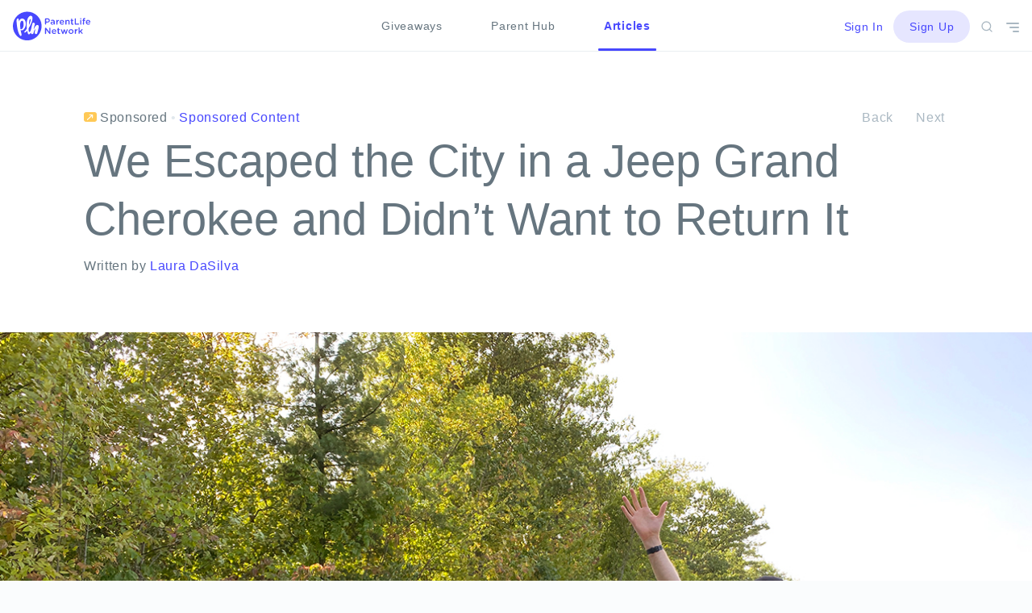

--- FILE ---
content_type: text/html; charset=utf-8
request_url: https://www.google.com/recaptcha/api2/aframe
body_size: 267
content:
<!DOCTYPE HTML><html><head><meta http-equiv="content-type" content="text/html; charset=UTF-8"></head><body><script nonce="RFa9rKoo8RDNAq3ImRv2rA">/** Anti-fraud and anti-abuse applications only. See google.com/recaptcha */ try{var clients={'sodar':'https://pagead2.googlesyndication.com/pagead/sodar?'};window.addEventListener("message",function(a){try{if(a.source===window.parent){var b=JSON.parse(a.data);var c=clients[b['id']];if(c){var d=document.createElement('img');d.src=c+b['params']+'&rc='+(localStorage.getItem("rc::a")?sessionStorage.getItem("rc::b"):"");window.document.body.appendChild(d);sessionStorage.setItem("rc::e",parseInt(sessionStorage.getItem("rc::e")||0)+1);localStorage.setItem("rc::h",'1769143277979');}}}catch(b){}});window.parent.postMessage("_grecaptcha_ready", "*");}catch(b){}</script></body></html>

--- FILE ---
content_type: image/svg+xml
request_url: https://blog.parentlifenetwork.com/wp-content/themes/pineapple/assets/images/social/social-icon__instagram.svg
body_size: 664
content:
<svg xmlns="http://www.w3.org/2000/svg" viewBox="3487 916 40 40"><defs><style>.a{fill:#e6e6ff;}.b{fill:#4848FE;}</style></defs><g transform="translate(2839)"><circle class="a" cx="20" cy="20" r="20" transform="translate(648 916)"/><g transform="translate(-292 368)"><path class="b" d="M11.235,16H4.767A4.772,4.772,0,0,1,0,11.235V4.767A4.773,4.773,0,0,1,4.767,0h6.467A4.772,4.772,0,0,1,16,4.767v6.467A4.771,4.771,0,0,1,11.235,16ZM8,3.862A4.138,4.138,0,1,0,12.138,8,4.144,4.144,0,0,0,8,3.862Zm4.146-.96a.992.992,0,1,0,.991.992A.993.993,0,0,0,12.147,2.9ZM8,10.529A2.529,2.529,0,1,1,10.529,8,2.531,2.531,0,0,1,8,10.529Z" transform="translate(952 560)"/></g></g></svg>


--- FILE ---
content_type: application/javascript
request_url: https://blog.parentlifenetwork.com/wp-content/themes/pineapple/assets/js/ui.js
body_size: 2814
content:
(function( $ ) {

    var $body = $('body');

    feather.replace();

    $.fn.almComplete = function(alm){
        checkForLoves();
        setTimeout(function() {
            feather.replace();
        }, 1000);
    };


    /*************************************************/
    /*                Hamburger Menu                 */
    /*************************************************/


    $('.js-menu').click(function (e) {
        e.preventDefault();
        $(this).toggleClass('open');
        $('.js-side-menu').toggleClass('open');
    });


    /*************************************************/
    /*                    Search                     */
    /*************************************************/


    $(document).on('click', '.js-search', function(e) {
        e.preventDefault();
        var $search = $('.search-wrapper'),
            $body = $('body');

        if ($search.hasClass('is-active')) {
            closeSearch();
        } else {
            $(this).addClass('is-active');
            $body.addClass('search-active');
            $search.addClass('is-active');
            $search.find('input').focus();
            $search.bind('keyup', function(e) {
                if (e.keyCode == 27) { // escape key maps to keycode `27`
                    closeSearch();
                }
            });
        }
    });

    /**
     * Trigger to close the search box
     */
    $(document).on('click', '.js-close-search', function(e) {
        e.preventDefault();
        closeSearch();
    });

    /**
     * Close the search box, reset form, remove results
     */
    function closeSearch() {
        var $search = $('.search-wrapper'),
            $input = $search.find('input'),
            $icon = $('.js-search');

        $body.removeClass('search-active');
        $search.removeClass('is-active');
        $icon.removeClass('is-active');
        $input.val('');
        $search.find('.search-results').html('');
    }


    /*************************************************/
    /*               Header Navigation               */
    /*************************************************/


    var $articleTab = $('ul#top-primary li.menu-item-home'),
        $subheader = $('.subheader');

    $articleTab.bind('mouseenter', function(e) {
        $body.addClass('subheader-slide-down');
    });

    $articleTab.bind('mouseleave', function(e) {
        $body.removeClass('subheader-slide-down');
    });

    $subheader.bind('mouseenter', function(e) {
        $body.addClass('subheader-slide-down');
    });

    $subheader.bind('mouseleave', function(e) {
        $body.removeClass('subheader-slide-down');
    });

    var lastPosY = 0;
    $(document).scroll(function () {
        var posY = $(this).scrollTop();
        if ((posY > 64) && (posY > lastPosY)) {
            // scrolling down
            $body.addClass('subheader-slide-up');
            $body.removeClass('subheader-slide-down');
        } else if (posY < lastPosY) {
            // scrolling up
            $body.addClass('subheader-slide-down');
            $body.removeClass('subheader-slide-up');
        }
        lastPosY = posY;
    });
    var mobileView = window.matchMedia( "(max-width: 700px)" );
    if (mobileView.matches) {
        $(document).on('click', '#top-primary li.menu-item-home', function(e) {
            e.preventDefault();
            $subheader.toggleClass('mobile-visible');
        });
    } else {
        $('li.menu-item').bind('mouseenter', function(e) {
            $(this).closest('ul').find('li.menu-item').css({opacity: 0.4});
            $(this).css({opacity: 1});
        });

        $('li.menu-item').bind('mouseleave', function(e) {
            $('li.menu-item').css({opacity: 1});
        });
    }


    /*************************************************/
    /*                     Modal                     */
    /*************************************************/


    $(document).on('click', '.js-close-modal, .modal-overlay', function(e) {
        e.preventDefault();
        $('.modal-wrapper').remove();
    });


    /*************************************************/
    /*                Love an Article                */
    /*************************************************/

    function checkForLoves() {
        var $container = $('.masonry-wrapper'),
            $loves = getCookie('articles');

        $('.grid-item').each(function(i) {
            var id = $(this).data('article');
            if ($loves.indexOf(id) > 0) {
                var $loveIcon = $(this).find('.js-article-love');
                $loveIcon.addClass('is-loved');
                $loveIcon.find('svg').attr('fill', '#54B1FB');
            }
        });
    }

    $(document).on('click', '.js-article-love', function(e) {
        e.preventDefault();

        var $this = $(this),
            id = $this.data('article'),
            title = $this.data('title');

        if ($this.hasClass('is-loved')) {
            ga('send', 'event', 'Article Love', 'Clicked to Unlove an Article', 'User unloved the article -  ' + title);

            removeArticleFromCookies(id);

            $this.find('svg').attr('fill', 'none');
            $this.removeClass('is-loved');
        } else {
            ga('send', 'event', 'Article Love', 'Clicked to Love an Article', 'User loved the article -  ' + title);

            addArticleLoveToCookies(id);

            $this.addClass('is-loved');
            $this.find('svg').attr('fill', '#54B1FB');
        }



    });

    function setCookie(name, value, days) {
        var expires;
        if (days) {
            var date = new Date();
            date.setTime(date.getTime() + (days * 24 * 60 * 60 * 1000));
            expires = "; expires=" + date.toGMTString();
        }
        else {
            expires = "";
        }
        document.cookie = name + "=" + value + expires + "; path=/";
    }

    function getCookie(name) {
        if (document.cookie.length > 0) {
            c_start = document.cookie.indexOf(name + "=");
            if (c_start != -1) {
                c_start = c_start + name.length + 1;
                c_end = document.cookie.indexOf(";", c_start);
                if (c_end == -1) {
                    c_end = document.cookie.length;
                }
                return unescape(document.cookie.substring(c_start, c_end));
            }
        }
        return "";
    }

    function addArticleLoveToCookies(articleId) {
        var articles = getCookie('articles'),
            arr;
        if (articles && articles.length > 0) {
            arr = JSON.parse(articles);
        } else {
            arr = [];
        }
        arr.push(articleId);
        setCookie('articles', JSON.stringify(arr));
    }

    function removeArticleFromCookies(articleId) {
        var articles = getCookie('articles'),
            arr;
        if (articles && articles.length > 0) {
            arr = JSON.parse(articles);
            var index = arr.indexOf(articleId);
            if (index > -1) {
                arr.splice(index, 1);
                setCookie('articles', JSON.stringify(arr));
            }
        }
    }


    /*************************************************/
    /*                Article Shares                 */
    /*************************************************/

    /**
     *
     * @param url
     */
    function shareArticleToFacebook(url, title) {
        ga('send', 'event', 'Article Share', 'Clicked Share to Facebook', 'User clicked \'Share to Facebook\' -  ' + title);
        FB.ui({
            method: 'share',
            href: url
        }, function(response){});
    }

    /**
     *
     * @param url
     */
    function shareArticleToMessenger(url, title) {
        ga('send', 'event', 'Article Share', 'Clicked Share to Messenger', 'User clicked \'Share to Messenger\' -  ' + title);
        FB.ui({
            method: 'send',
            href: url
        }, function(response){});
    }

    /**
     *
     * @param url
     */
    function shareArticleToWhatsapp(url, title) {
        ga('send', 'event', 'Article Share', 'Clicked Share to WhatsApp', 'User clicked \'Share to WhatsApp\' -  ' + title);
        var url = 'https://api.whatsapp.com/send?&text='+encodeURIComponent(title + ' ' + url);
        window.open(url);
    }

    /**
     *
     * @param url
     * @param title
     */
    function shareArticleToEmail(url, title) {
        ga('send', 'event', 'Article Share', 'Clicked Share to Email', 'User clicked \'Share to Email\' -  ' + title);
        var message = 'mailto:?subject=' + encodeURIComponent(title + 'via Parent Life Network') + '&body=' + url;
        window.open(message);
    }

    /**
     *
     * @param title
     * @param url
     */
    function shareArticleToTwitter(url, title) {
        ga('send', 'event', 'Article Share', 'Clicked Share to Twitter', 'User clicked \'Share to Twitter\' -  ' + title);
        var width  = 575,
            height = 400,
            left   = ($(window).width()  - width)  / 2,
            top    = ($(window).height() - height) / 2,
            url    = "http://twitter.com/share/?text=" + encodeURIComponent(title) + "&url=" + url,
            opts   = 'status=1' +
                ',width='  + width  +
                ',height=' + height +
                ',top='    + top    +
                ',left='   + left;
        window.open(url, 'twitter', opts);
    }

    /**
     *
     * @param url
     */
    function shareArticleToLinkedIn(url, title) {
        ga('send', 'event', 'Article Share', 'Clicked Share to LinkedIn', 'User clicked \'Share to LinkedIn\' -  ' + title);
        window.open('//www.linkedin.com/shareArticle?mini=true&url=' + url + '&title=' + title + '&source=blog.parentlifenetwork.com','mywindowtitle','width=600,height=450')
    }


    /**
     *
     * @param url
     */
    function copyArticleUrlToClipboard(url, title) {
        ga('send', 'event', 'Article Share', 'Clicked Copy URL', 'User copied article URL to clipboard -  ' + title);
        var field = document.createElement('input');
        field.value = url;
        document.body.appendChild(field);
        field.select();
        document.execCommand('copy');
        document.body.removeChild(field);
        alert('URL copied to clipboard');
    }

    /**
     *
     */
    $(document).on('click', '.js-article-share', function(e) {
        e.preventDefault();

        var $url = $(this).data('url');
        var $title = $(this).data('title');

        ga('send', 'event', 'Article Share', 'Presented Share Toast', 'Presented article share toast -  ' + $title);

        new Modal({
            classList: 'article-share',
            content: '<p>Share Article to…</p>',
            actionsColA: [
                {
                    classList: 'article-share-button facebook',
                    url: '#',
                    label: 'Facebook',
                    callback: function(e) {
                        e.preventDefault();
                        shareArticleToFacebook($url, $title);
                        $('.modal-wrapper').remove();
                    }
                },
                {
                    classList: 'article-share-button messenger',
                    url: '#',
                    label: 'Messenger',
                    callback: function(e) {
                        e.preventDefault();
                        shareArticleToMessenger($url, $title);
                        $('.modal-wrapper').remove();
                    }
                },
                {
                    classList: 'article-share-button whatsapp',
                    url: '#',
                    label: 'WhatsApp',
                    callback: function(e) {
                        e.preventDefault();
                        shareArticleToWhatsapp($url, $title);
                        $('.modal-wrapper').remove();
                    }
                },
                {
                    classList: 'article-share-button url',
                    url: '#',
                    label: 'Copy URL<div class="modal-button__label-help">Copy and paste link</div>',
                    callback: function(e) {
                        e.preventDefault();
                        copyArticleUrlToClipboard($url, $title);
                        $('.modal-wrapper').remove();
                    }
                }
            ],
            actionsColB: [
                {
                    classList: 'article-share-button email',
                    url: '#',
                    label: 'Email',
                    callback: function(e) {
                        e.preventDefault();
                        shareArticleToEmail($url, $title);
                        $('.modal-wrapper').remove();
                    }
                },
                {
                    classList: 'article-share-button twitter',
                    url: '#',
                    label: 'Twitter',
                    callback: function(e) {
                        e.preventDefault();
                        shareArticleToTwitter($url, $title);
                        $('.modal-wrapper').remove();
                    }
                },
                {
                    classList: 'article-share-button linkedin',
                    url: '#',
                    label: 'LinkedIn',
                    callback: function(e) {
                        e.preventDefault();
                        shareArticleToLinkedIn($url, $title);
                        $('.modal-wrapper').remove();
                    }
                }
            ]
        }).open(function(){feather.replace();});
    });

})( jQuery );

--- FILE ---
content_type: image/svg+xml
request_url: https://blog.parentlifenetwork.com/wp-content/themes/pineapple/assets/images/social/facebook-dark.svg
body_size: 400
content:
<svg xmlns="http://www.w3.org/2000/svg" viewBox="2981.999 1871 7.404 16"><defs><style>.a{fill:#4848FE;fill-rule:evenodd;}</style></defs><path class="a" d="M7.48-.014V2.56s-1.876-.2-2.345.55a7.755,7.755,0,0,0-.123,2.4H7.5c-.222.975-.37,1.65-.518,2.474H5.012v8H1.556V8.009H.1V5.485H1.556c.049-1.824.074-3.649.963-4.574C3.555-.139,4.518-.014,7.48-.014Z" transform="translate(2981.898 1871.019)"/></svg>


--- FILE ---
content_type: image/svg+xml
request_url: https://blog.parentlifenetwork.com/wp-content/themes/pineapple/assets/images/social/social-icon__snapchat.svg
body_size: 1661
content:
<svg xmlns="http://www.w3.org/2000/svg" viewBox="3431 916 40 40"><defs><style>.a{fill:#e6e6ff;}.b{fill:#4848FE;}</style></defs><g transform="translate(2839)"><circle class="a" cx="20" cy="20" r="20" transform="translate(592 916)"/><path class="b" d="M8.09,15.009A.974.974,0,0,1,7.969,15h0c-.025,0-.051.005-.081.005a3.5,3.5,0,0,1-2.143-.844A3.093,3.093,0,0,0,4.5,13.533a4.155,4.155,0,0,0-.652-.056,4.683,4.683,0,0,0-.9.1,2.038,2.038,0,0,1-.339.051.21.21,0,0,1-.232-.167c-.035-.126-.066-.253-.091-.369-.066-.308-.116-.5-.243-.515C.545,12.341.116,12.027.02,11.8a.338.338,0,0,1-.025-.1.17.17,0,0,1,.141-.177,4.987,4.987,0,0,0,3.391-2.84c0-.005,0-.005.005-.01a.879.879,0,0,0,.081-.738C3.456,7.565,2.936,7.4,2.6,7.292q-.129-.038-.227-.076c-.682-.268-.738-.546-.713-.687a.644.644,0,0,1,.627-.409.513.513,0,0,1,.187.035,2.042,2.042,0,0,0,.824.217.661.661,0,0,0,.49-.157c-.01-.157-.02-.318-.03-.49A8.083,8.083,0,0,1,3.946,2.5,4.174,4.174,0,0,1,7.827.005L8.11,0h.04a4.187,4.187,0,0,1,3.886,2.5,8.176,8.176,0,0,1,.192,3.224l-.005.045c-.01.152-.02.3-.025.44a.649.649,0,0,0,.45.157h0a2.024,2.024,0,0,0,.773-.217.567.567,0,0,1,.243-.045.823.823,0,0,1,.278.051h.005a.51.51,0,0,1,.389.414c.005.162-.121.4-.718.637a2.385,2.385,0,0,1-.227.076c-.344.111-.859.273-1.016.647a.877.877,0,0,0,.081.738c0,.005.005.005.005.01a4.974,4.974,0,0,0,3.391,2.84.17.17,0,0,1,.141.177.227.227,0,0,1-.025.1c-.1.222-.526.541-2.026.773-.121.02-.172.177-.243.515-.025.121-.056.243-.091.369a.2.2,0,0,1-.217.162h-.02a2.193,2.193,0,0,1-.339-.04,4.428,4.428,0,0,0-.9-.1,4.155,4.155,0,0,0-.652.056,3.107,3.107,0,0,0-1.238.632A3.493,3.493,0,0,1,8.09,15.009Z" transform="translate(604.006 928)"/></g></svg>


--- FILE ---
content_type: image/svg+xml
request_url: https://blog.parentlifenetwork.com/wp-content/themes/pineapple/assets/images/social/linkedin-dark.svg
body_size: 502
content:
<svg xmlns="http://www.w3.org/2000/svg" viewBox="2979 1976 14.711 14"><defs><style>.a{fill:#4848FE;fill-rule:evenodd;}</style></defs><path class="a" d="M11.407,14V8.9c0-1.033-.3-2.089-1.538-2.089S8.125,7.872,8.125,8.928V14H4.866V4.682H8.148V5.944a3.329,3.329,0,0,1,2.984-1.538c1.354,0,3.58.643,3.58,4.315V14ZM1.836,3.282A1.751,1.751,0,0,1,0,1.63,1.748,1.748,0,0,1,1.836,0,1.751,1.751,0,0,1,3.672,1.652,1.748,1.748,0,0,1,1.836,3.282ZM3.466,14H.184V4.682H3.466Z" transform="translate(2979 1976)"/></svg>
